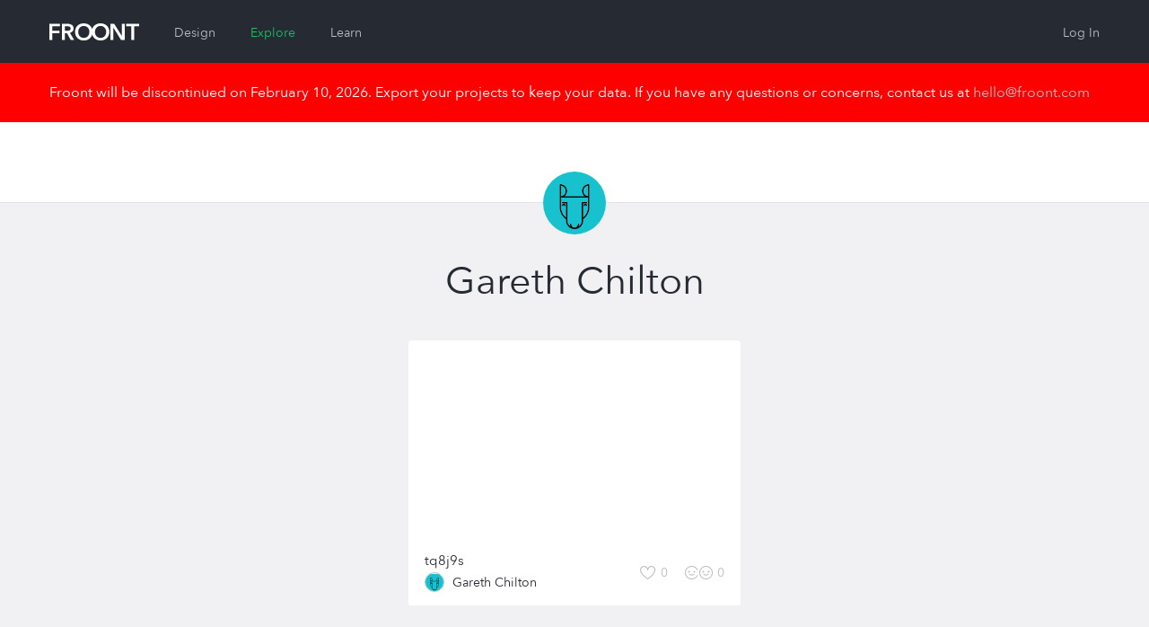

--- FILE ---
content_type: text/html; charset=utf-8
request_url: https://froont.com/gareth-chilton
body_size: 5068
content:
<!doctype html>
<html class="no-js" lang="en">

  <head>
    <base href="#">
    <meta charset="UTF-8">
    <meta name="viewport" content="width=device-width, initial-scale=1.0" />
    <meta name="description" content="" />
          <title>  Gareth Chilton on FROONT
</title>

    <link rel='shortcut icon' type='image/x-icon' href='/favicon.ico?v=2' />
    <link rel="apple-touch-icon" href="/favicon-152.png">
    <meta name="msapplication-TileColor" content="#3E3ED6">
    <meta name="msapplication-TileImage" content="/favicon-144.png">

          <link rel="stylesheet" href="https://cdn.froont.com/_static/gen/platform.a3f004036.css">
          <link rel="stylesheet" href="https://cdn.froont.com/_static/gen/account_settings.a3f004036.css">
        
    <script type="text/javascript" src="https://js.braintreegateway.com/v1/braintree.js"></script>

          
        
                    <script>
          (function(i,s,o,g,r,a,m){i['GoogleAnalyticsObject']=r;i[r]=i[r]||function(){
          (i[r].q=i[r].q||[]).push(arguments)},i[r].l=1*new Date();a=s.createElement(o),
          m=s.getElementsByTagName(o)[0];a.async=1;a.src=g;m.parentNode.insertBefore(a,m)
          })(window,document,'script','//www.google-analytics.com/analytics.js','ga');

          var gaConf = { 'cookieDomain': 'auto', 'siteSpeedSampleRate': 50 };
          ga('create', 'UA-30459772-1', gaConf);
          ga('require', 'linkid', 'linkid.js');
          ga('require', 'displayfeatures');
          ga('send', 'pageview');
        </script>
      
    
  
        <!-- Facebook Pixel Code -->
  <script>
  !function(f,b,e,v,n,t,s){if(f.fbq)return;n=f.fbq=function(){n.callMethod?
  n.callMethod.apply(n,arguments):n.queue.push(arguments)};if(!f._fbq)f._fbq=n;
  n.push=n;n.loaded=!0;n.version='2.0';n.queue=[];t=b.createElement(e);t.async=!0;
  t.src=v;s=b.getElementsByTagName(e)[0];s.parentNode.insertBefore(t,s)}(window,
  document,'script','//connect.facebook.net/en_US/fbevents.js');

  fbq('init', '296811130507044');
  fbq('track', "PageView");</script>
  <noscript><img height="1" width="1" style="display:none"
  src="https://www.facebook.com/tr?id=296811130507044&ev=PageView&noscript=1"
  /></noscript>
  <!-- End Facebook Pixel Code -->
    
    <script type="text/javascript" src="//platform.linkedin.com/in.js">
      api_key: 776nyisijrlyj5
      lang: en_US
    </script>
  </head>

  <body class="">

    <div class="fr-org-headers-group">
      






<div class="fr-org-header" id="main-header">
  <div class="row">
    <div class="column small-6 medium-9 large-6">
      <a class="s-logo" href="https://froont.com/">
                    <svg xmlns="http://www.w3.org/2000/svg" version="1.1" x="0" y="0" width="100" height="20" viewBox="0 0 100 20" enable-background="new 0 0 100 20" xml:space="preserve"><polygon fill="#FFFFFF" points="0 18.6 3.2 18.6 3.2 11 11.2 11 11.2 8.3 3.2 8.3 3.2 3.3 11.7 3.3 11.7 0.5 0 0.5 "/><path fill="#FFFFFF" d="M27 5.7c0-3.8-3.3-5.2-6.7-5.2H14v18.1h3.2v-7.7h2.4l4.2 7.7h3.9l-4.8-8C25.3 10 27 8.3 27 5.7zM17.2 8.3V3.2h2.9c1.7 0 3.6 0.5 3.6 2.5 0 2.2-2.1 2.6-3.9 2.6L17.2 8.3 17.2 8.3zM57 0c-4.6 0-8.2 2.5-9.3 6.5C46.5 2.5 42.9 0 38.3 0c-5.6 0-9.7 3.7-9.7 9.5 0 5.7 4.1 9.6 9.7 9.6 4.6 0 8.2-2.6 9.4-6.7 1.2 4.1 4.7 6.7 9.3 6.7 5.7 0 9.8-3.9 9.8-9.6C66.8 3.7 62.7 0 57 0zM38.3 16.2c-3.7 0-6.2-2.8-6.2-6.7 0-3.7 2.5-6.6 6.2-6.6 3.8 0 6.3 2.9 6.3 6.6C44.6 13.4 42 16.2 38.3 16.2zM57 16.2c-3.7 0-6.2-2.8-6.2-6.7 0-3.7 2.5-6.6 6.2-6.6 3.8 0 6.3 2.9 6.3 6.6C63.3 13.4 60.7 16.2 57 16.2z"/><polygon fill="#FFFFFF" points="80.7 14 80.7 14 72.2 0.5 68 0.5 68 18.6 71.2 18.6 71.2 4.6 71.2 4.6 79.9 18.6 84 18.6 84 0.5 80.7 0.5 "/><polygon fill="#FFFFFF" points="85.6 0.5 85.6 3.3 91.2 3.3 91.2 18.6 94.4 18.6 94.4 3.3 100 3.3 100 0.5 "/></svg>              </a>

      
        <ul class="fr-mol-header-sections-menu s-sections-menu">
                              <li           >
            <a href="/-design">Design</a>
          </li>
          
          
                              <li                 class="is-active"
                        >
            <a href="/-explore/featured">Explore</a>
          </li>
          
                    <li           >
            <a href="/-learn">Learn</a>
          </li>
                  </ul>

          </div>

    <div class="column small-6 medium-3 large-6 text-right">
      <ul id="top-menu" class="fr-org-header-user-menu s-user-menu">
                              <li><a class="s-login" href="https://froont.com/-user/login">Log In</a></li>
                                  </ul>
    </div>
  </div>
</div>
<div class="fr-notification">
  <div class="row">
    <div class="column">
      Froont will be discontinued on February 10, 2026. Export your projects to keep your data. If you have any questions or concerns, contact us at <a href="mailto:hello@froont.com">hello@froont.com</a>
    </div>
  </div>
</div>          

<div class="fr-org-subheader">
    <div class="row">
        <div class="column small-6">
            
    


        </div>

        <div class="column small-6 text-right">
                    </div>
    </div>

    
            <span
            class="fr-mol-user-avatar s-user-avatar type-no-border type-large"
    >
        <img src="/gareth-chilton/-avatar" alt="">
     </span> 


</div>    </div>

    <div class="fr-main-content-wrapper">
      <div id="page-content">
        
  <div class="row fr-tpl-profile-page">
    <div class="column">

      <div class="s-profile-page-head">

        <h1 class="s-user-display-name">
          
    
            <span class="fr-mol-user-display-name  type-pro-large-outlined">
             <span class="s-display-name">                 <span class="s-name">Gareth Chilton</span>
                             </span>         </span>
    

        </h1>

        <ul class="s-user-details">
          
          
          
          
                  </ul>

      </div>

      
        
    
    <ul class="fr-org-projects-grid 
        small-block-grid-1
        
        
        "
    >
        
                    <li>
                
                            
                
        
        
    <div class="fr-org-project-card
                    type-owned-by-other
                
        
        "
    >
        <div class="s-overflow-container">
            <div class="s-screenshot">
                
                                
            

                
                                    <a href="/gareth-chilton/tq8j9s/-info" class="s-view-info js-project-view-from-list">
                        <span>View Project Info</span>
                    </a>
                            </div>

            
            <div class="s-bottom">

                
                    <div class="fr-inline-v-middle s-title-and-author">
                        <h3 class="s-title">
                            <a href="/gareth-chilton/tq8j9s/-info" title="tq8j9s" class="js-project-view-from-list">tq8j9s</a>
                        </h3>
                        
        
    <div class="fr-org-user-name-with-avatar type-avatar-small s-author">
        <a href="/gareth-chilton">
            <a href="/gareth-chilton"
            class="fr-mol-user-avatar s-avatar type-small"
    >
        <img src="/gareth-chilton/-avatar" alt="">
     </a> 
</a>
    
            <span class="fr-mol-user-display-name  s-display-name">
             <a class="s-display-name" href="/gareth-chilton">                 <span class="s-name">Gareth Chilton</span>
                             </a>         </span>
    

    </div>


                    </div>

                    <div class="s-main-actions">
                        <div class="fr-inline-v-middle">
                                
    <a class="fr-org-like-text-button
              
              
                             
              s-like-text-button from-project-list"

                    href="/-user/login?next=https%3A%2F%2Ffroont.com%2Fgareth-chilton"
        
                    >
        <svg xmlns="http://www.w3.org/2000/svg" version="1.1" x="0" y="0" width="18" height="15" viewBox="0 0 18 15" enable-background="new 0 0 18 15" xml:space="preserve"><path d="M12.7 1.1c1.9 0 3.4 1.5 3.4 3.3 0 3.6-5 7.7-7.5 9.4 -2.5-1.7-7.5-5.7-7.5-9.4 0-1.8 1.5-3.3 3.4-3.3 1.4 0 2.6 0.8 3.1 2.1l1 2.4L9.6 3.1C10.1 1.9 11.3 1.1 12.7 1.1M12.7 0c-1.9 0-3.5 1.1-4.1 2.7C7.9 1.1 6.3 0 4.5 0 2 0 0 2 0 4.4 0 9.8 8.6 15 8.6 15s8.6-5.2 8.6-10.6C17.1 2 15.2 0 12.7 0L12.7 0z"/></svg><span class="s-like-text js-like-text">Like</span><span class="s-like-count js-project-like-count">0</span>    </a>


                                                            
  <button type="button" class="fr-org-twin-text-button
    
    
         
    
    s-twin-text-button js-project-clone-from-list"

          data-action-url="/-user/login?next=https%3A%2F%2Ffroont.com%2Fgareth-chilton"
    
          >
    <svg xmlns="http://www.w3.org/2000/svg" version="1.1" x="0" y="0" width="31" height="15" viewBox="0 0 31 15" enable-background="new 0 0 31 15" xml:space="preserve"><circle cx="4.5" cy="6.5" r="1"/><circle cx="10.5" cy="6.5" r="1"/><path d="M7.5 15C3.4 15 0 11.6 0 7.5l0 0C0 3.4 3.4 0 7.5 0l0 0c3 0 5.8 1.6 7 4.3l0 0 -0.9 0.4C12.5 2.5 10.2 1 7.5 1l0 0C3.9 1 1 3.9 1 7.5l0 0c0 3.6 2.9 6.5 6.5 6.5l0 0c2.8 0 5.1-1.4 6-3.7l0 0v0l0.9 0.4C13.3 13.4 10.6 15 7.5 15l0 0H7.5L7.5 15zM16 7.5c0-4.1 3.4-7.5 7.5-7.5l0 0c4.1 0 7.5 3.4 7.5 7.5l0 0c0 4.1-3.4 7.5-7.5 7.5l0 0C19.4 15 16 11.6 16 7.5L16 7.5zM17 7.5c0 3.6 2.9 6.5 6.5 6.5l0 0c3.6 0 6.5-2.9 6.5-6.5l0 0C30 3.9 27.1 1 23.5 1l0 0C19.9 1 17 3.9 17 7.5L17 7.5 17 7.5zM7.5 10.7c-1.1 0-2.3-0.5-3.2-1.4l0 0L5 8.6C5.8 9.3 6.7 9.7 7.5 9.7l0 0c0.8 0 1.7-0.4 2.5-1.1l0 0h0l0.7 0.7c-0.9 0.9-2 1.4-3.2 1.4l0 0H7.5 7.5zM23.5 10.7c-1.1 0-2.3-0.5-3.2-1.4l0 0 0.7-0.7c0.8 0.8 1.6 1.1 2.5 1.1l0 0c0.8 0 1.7-0.4 2.5-1.1l0 0h0L26.7 9.3c-0.9 0.9-2 1.4-3.2 1.4l0 0H23.5L23.5 10.7z"/><circle cx="20.5" cy="6.5" r="1"/><circle cx="26.5" cy="6.5" r="1"/></svg><span class="s-twin-text">Clone</span><span class="s-twin-count">0</span>  </button>


                                
  <button type="button" class="fr-org-twin-button
    
    
    
    s-twin-button type-auto-width js-project-clone-from-list"

          data-action-url="/-user/login?next=https%3A%2F%2Ffroont.com%2Fgareth-chilton"
      >
    <span class="s-twin-icon"><svg xmlns="http://www.w3.org/2000/svg" version="1.1" x="0" y="0" width="31" height="15" viewBox="0 0 31 15" enable-background="new 0 0 31 15" xml:space="preserve"><circle cx="4.5" cy="6.5" r="1"/><circle cx="10.5" cy="6.5" r="1"/><path d="M7.5 15C3.4 15 0 11.6 0 7.5l0 0C0 3.4 3.4 0 7.5 0l0 0c3 0 5.8 1.6 7 4.3l0 0 -0.9 0.4C12.5 2.5 10.2 1 7.5 1l0 0C3.9 1 1 3.9 1 7.5l0 0c0 3.6 2.9 6.5 6.5 6.5l0 0c2.8 0 5.1-1.4 6-3.7l0 0v0l0.9 0.4C13.3 13.4 10.6 15 7.5 15l0 0H7.5L7.5 15zM16 7.5c0-4.1 3.4-7.5 7.5-7.5l0 0c4.1 0 7.5 3.4 7.5 7.5l0 0c0 4.1-3.4 7.5-7.5 7.5l0 0C19.4 15 16 11.6 16 7.5L16 7.5zM17 7.5c0 3.6 2.9 6.5 6.5 6.5l0 0c3.6 0 6.5-2.9 6.5-6.5l0 0C30 3.9 27.1 1 23.5 1l0 0C19.9 1 17 3.9 17 7.5L17 7.5 17 7.5zM7.5 10.7c-1.1 0-2.3-0.5-3.2-1.4l0 0L5 8.6C5.8 9.3 6.7 9.7 7.5 9.7l0 0c0.8 0 1.7-0.4 2.5-1.1l0 0h0l0.7 0.7c-0.9 0.9-2 1.4-3.2 1.4l0 0H7.5 7.5zM23.5 10.7c-1.1 0-2.3-0.5-3.2-1.4l0 0 0.7-0.7c0.8 0.8 1.6 1.1 2.5 1.1l0 0c0.8 0 1.7-0.4 2.5-1.1l0 0h0L26.7 9.3c-0.9 0.9-2 1.4-3.2 1.4l0 0H23.5L23.5 10.7z"/><circle cx="20.5" cy="6.5" r="1"/><circle cx="26.5" cy="6.5" r="1"/></svg></span>Clone
  </button>


                                                    </div>
                    </div>

                            </div>

            
            
        </div>

    </div>


            </li>
            </ul>


            
    


      
    </div>
  </div>

      </div>
    </div>

    <div id="page-footer" class="fr-org-footer">
              <div class="row">

  <div class="column medium-6 text-center medium-text-left">
    <p class="copy">
      © 2026 FROONT<br>
      San Francisco / Helsinki / Riga
    </p>
    <a class="contact" href="mailto:hello@froont.com">hello@froont.com</a>
  </div>

      <div class="column medium-6 text-center medium-text-right">
      <ul class="s-footer-menu">
        <li><a href="http://blog.froont.com/">Blog</a></li>
        <li><a href="http://docs.froont.com/faq">FAQ</a></li>
        <li><a href="/-terms">Terms and Privacy</a></li>
      </ul>
    </div>
  
</div>          </div>

    <div id="js-template-bootstrap">
          </div>

    <script>
    var app = window.app = window.app || {};app.preload = {};app.preload['sentry_dsn']="https://c4cd00fcf9584d7a8b612311895d6ef0@sentry.froont.com/3";app.preload['loggedIn']=0;app.preload['featurePopup']=null;app.preload['userFeatures']={};app.preload['unsplash']={"appId": "f33ec83dd7d044a04f1370f70be6fe85d9cb79a8c6d5b5d8a3978d7150fa5ce5"};app.preload['app_version_header']="X-Froont-App-Version";app.preload['platformPagesURLs']={"acount_settings_meta": "/-payments/account-settings-meta","design": "https://froont.com/-design","polar_projects_list": "/-instant/projects-list"};app.preload['google_recaptcha_site_key']="6Lc2NvMUAAAAAMg7kyNzt3BZJOaD7R3y4CriLa6q";app.preload['contact_email']="hello@froont.com";app.preload['is_whitelabel']=false;app.preload['google_analytics_tracking_id']="UA-30459772-1";app.preload['facebook']={"appId": "338576812933961"};app.preload['app_version']="1.12.6";app.preload['use_strong_password']=false;app.preload['s3_export_available']=false;</script>
      <script src="https://cdn.froont.com/_static/gen/raven.a3f004036.js"></script>
<script type="text/javascript">
(function(window) {
  if (typeof window.Raven !== 'undefined') {
    var sentryDSN;

    if (!sentryDSN && window.app && app.preload && app.preload.sentry_dsn) {
      sentryDSN = app.preload.sentry_dsn;
    }

    if (!sentryDSN && window.preload && window.preload.sentry_dsn) {
      sentryDSN = window.preload && window.preload.sentry_dsn;
    }

    if (sentryDSN) {
      try {
        Raven.config(sentryDSN, {
          release: 'v1.12.6',
          collectWindowErrors: true
        }).install();

        if (window.app && window.app.preload && window.app.preload.userInfo) {
          Raven.setUser(app.preload.userInfo);
        }
      }
      catch (sentryLoadException) {
        console.error("Couldn't load Sentry :(");
        console.trace(sentryLoadException);
      }
    }
    else {
      window.Raven = undefined;
    }

  }
})(window);
</script>

          <script type="text/javascript" src="https://cdn.froont.com/_static/gen/user-projects-vendor.a3f004036.js"></script>
          <script type="text/javascript" src="https://cdn.froont.com/_static/gen/frontend-handlebars-templates.a3f004036.js"></script>
          <script type="text/javascript" src="https://cdn.froont.com/_static/gen/stats.a3f004036.js"></script>
          <script type="text/javascript" src="https://cdn.froont.com/_static/gen/user-projects.a3f004036.js"></script>
    
    
            
                
  </body>
</html>